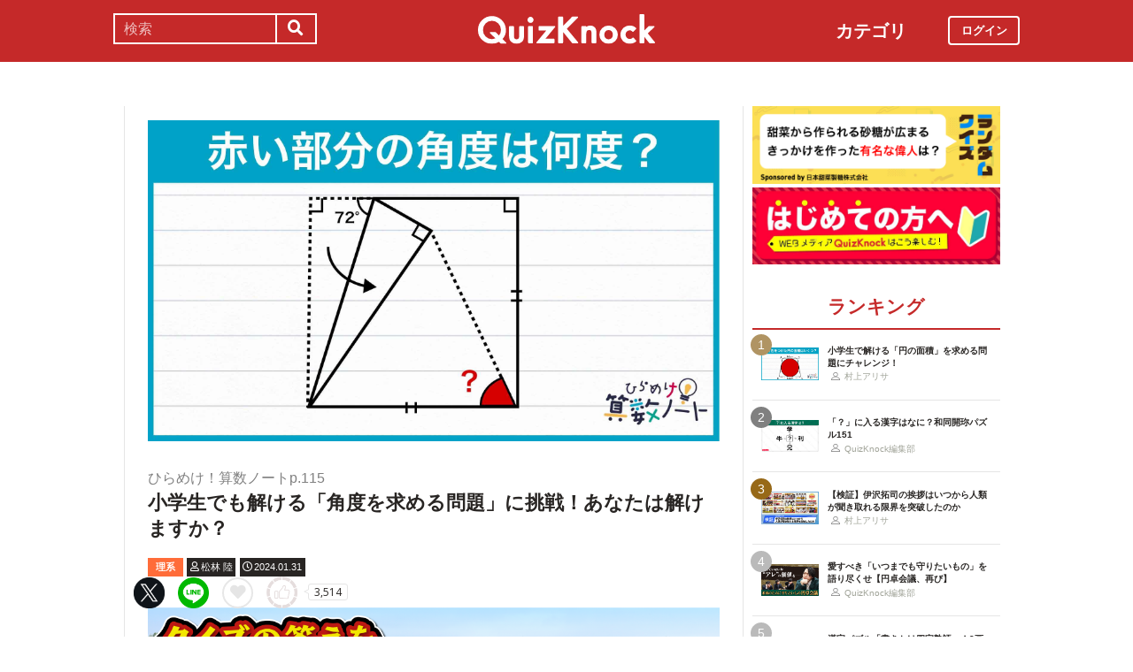

--- FILE ---
content_type: text/html; charset=utf-8
request_url: https://web.quizknock.com/syougakusei-math-115
body_size: 9541
content:
<!DOCTYPE html><html><head><meta charset="utf-8">
<title>小学生でも解ける「角度を求める問題」に挑戦！あなたは解けますか？</title>
<meta name="description" content="簡単そうで意外と難しい？　小学校で習う知識で解ける算数の問題を用意しました。解きやすくなるヒントと、わかりやすい解説つき。ぜひ、挑戦してみてください。">
<meta name="keywords" content="quizknock,クイズノック,クイズ,トリビア,メディア,バイラル,sns,baton,気になる,知的">
<link rel="canonical" href="https://web.quizknock.com/syougakusei-math-115">
<meta property="og:title" content="小学生でも解ける「角度を求める問題」に挑戦！あなたは解けますか？">
<meta property="og:description" content="簡単そうで意外と難しい？　小学校で習う知識で解ける算数の問題を用意しました。解きやすくなるヒントと、わかりやすい解説つき。ぜひ、挑戦してみてください。">
<meta property="og:type" content="article">
<meta property="og:url" content="https://web.quizknock.com/syougakusei-math-115">
<meta property="og:image" content="https://web.quizknock.com/wp-content/uploads/2024/01/sansu_115_thum2-1.jpg">
<meta property="og:locale" content="ja_JP">
<meta name="twitter:card" content="summary_large_image"><link href="/assets/favicon.png" rel="shortcut icon" /><meta charset="UTF-8" /><meta name="csrf-param" content="authenticity_token" />
<meta name="csrf-token" content="1O3f6eNGtZDOUX7RIrTOstxi2TKeoLJzRAyCX9G6NVuSK81ZEAjQecdNyhCwVC5k694Wv4ExMH8b/ymzpvy8eg==" /><meta content="width=device-width, initial-scale=1, maximum-scale=1" name="viewport" /><script src="https://ajax.googleapis.com/ajax/libs/jquery/1.11.0/jquery.min.js"></script><script src="https://cdnjs.cloudflare.com/ajax/libs/jquery-migrate/1.2.1/jquery-migrate.min.js"></script><script src="https://cdn.jsdelivr.net/npm/vue@2.6.11"></script><link crossorigin="anonymous" href="https://use.fontawesome.com/releases/v5.8.1/css/all.css" integrity="sha384-50oBUHEmvpQ+1lW4y57PTFmhCaXp0ML5d60M1M7uH2+nqUivzIebhndOJK28anvf" rel="stylesheet" /><link rel="stylesheet" href="/assets/application-60320e1c00e7c0200d7ac899f9a6d66aedf9742c8283dfa9f4470f7ddbf7dd47.css" media="all" data-turbolinks-track="reload" /><script src="/assets/application-14c339a1565085aabcfccd99096938eecbbd76a70c0eca1d2fa31f93423a90a6.js" data-turbolinks-track="reload"></script><script async="" src="https://www.googletagmanager.com/gtag/js?id=UA-84072310-1"></script><script>window.dataLayer = window.dataLayer || []
function gtag(){ dataLayer.push(arguments) }
gtag('js', new Date())
gtag('config', 'UA-84072310-1', {'optimize_id': 'GTM-TXNWNZV'})</script><script>function gtag_ad_event(event, position, url, id){
    param = {'ad_position': position, 'ad_url': url, 'ad_id': id}
    gtag('event', event, param)
    gtag('event', `${event}_${id}_${position}`, param)
}
function gtag_link_event(event, url, id){
    gtag('event', event, {'link_url': url, 'link_id': id})
}</script></head><body class="qk_wallpaper" data-action="show" data-controller="articles"><div class="header_size_box" id="header"></div><div class="main_top"><a href="https://apps.apple.com/app/apple-store/id1475094074?pt=117895237&amp;ct=web_header&amp;mt=8" id="header_iosapp_link"><div class="header_iosapp_container"><img class="appicon" src="/assets/iosapp.png" /><div class="text"><p class="name">QuizKnock</p><p class="body">アプリで記事をもっと見やすく</p></div><div class="download"><p>インストールする</p></div></div><script>if(navigator.userAgent.includes("iPhone") || navigator.userAgent.includes("iPad")) {
  $("#header_iosapp_link").show();
}</script></a><noscript><p class="err_msg_box">現在JavaScriptの設定が無効になっています。<br>
すべての機能を利用するにはJavaScriptの設定を有効にしてください。</p></noscript></div><div class="header--bar"><div class="header--bar__category"><h3>カテゴリ</h3><ul><li><a href="/category/puzzle"><span class="icon"><img src="/assets/idea.svg" /></span><p>謎解き</p></a></li><li><a href="/category/column"><span class="icon"><img src="/assets/book.svg" /></span><p>コラム</p></a></li><li><a href="/category/common-sense"><span class="icon"><img src="/assets/chest.svg" /></span><p>常識</p></a></li><li><a href="/category/science"><span class="icon"><img src="/assets/calculator.svg" /></span><p>理系</p></a></li><li><a href="/category/special"><span class="icon"><img src="/assets/favorites.svg" /></span><p>スペシャル</p></a></li><li><a href="/category/life"><span class="icon"><img src="/assets/pulse.svg" /></span><p>ライフ</p></a></li><li><a href="/category/words"><span class="icon"><img src="/assets/font-size.svg" /></span><p>ことば</p></a></li><li><a href="/category/culture"><span class="icon"><img src="/assets/profile_red.svg" /></span><p>カルチャー</p></a></li><li><a href="/category/social"><span class="icon"><img src="/assets/sociology.svg" /></span><p>社会</p></a></li><li><a href="/category/sports"><span class="icon"><img src="/assets/football.svg" /></span><p>スポーツ</p></a></li><li><a href="/category/morning"><span class="icon"><img src="/assets/newspaper.svg" /></span><p>時事ニュース</p></a></li><li><a href="/category/feature"><span class="icon"><img src="/assets/web_icon.svg" /></span><p>特集</p></a></li></ul></div><form class="search_form_pc" action="/search" accept-charset="UTF-8" method="get"><input name="utf8" type="hidden" value="&#x2713;" autocomplete="off" /><div class="search_box"><input type="text" name="keyword" id="keyword" value="" placeholder="検索" class="search_input" /><button class="submit" id="submit" type="submit" value=""><i class="fas fa-search"></i></button></div></form><div class="header--bar__logo"><a href="/"><img src="/assets/logo.svg" /></a></div><div class="header--bar__login"><a data-method="get" href="/users/sign_in"><span>ログイン</span></a></div></div><div class="wrapper"><div class="header"><div class="header--search"><i class="fas fa-search header--search__toggle"></i><div class="header--search__overlay"></div><div class="header--search__inner"><div class="wrap"><form class="search_form" action="/search" accept-charset="UTF-8" method="get"><input name="utf8" type="hidden" value="&#x2713;" autocomplete="off" /><div class="search_box"><input type="text" name="keyword" id="keyword" value="" placeholder="検索" class="search_input" /><button class="submit" id="submit" type="submit" value=""><i class="fas fa-search"></i></button></div></form><div class="header--search__tags qk_wallpaper"><h3 class="headline_nav">キーワード</h3><div class="tags"><a onClick="gtag(&#39;event&#39;, &#39;popular_keyword_click&#39;, {&#39;event_category&#39;: &#39;header&#39;, &#39;event_label&#39;: &#39;quizknock-chat&#39;});" href="/tag/QuizKnock%E9%9B%91%E8%AB%87%E4%B8%AD"><p>#QuizKnock雑談中</p></a><a onClick="gtag(&#39;event&#39;, &#39;popular_keyword_click&#39;, {&#39;event_category&#39;: &#39;header&#39;, &#39;event_label&#39;: &#39;syougakusei-math&#39;});" href="/tag/%E3%81%B2%E3%82%89%E3%82%81%E3%81%91%EF%BC%81%E7%AE%97%E6%95%B0%E3%83%8E%E3%83%BC%E3%83%88"><p>#ひらめけ！算数ノート</p></a><a onClick="gtag(&#39;event&#39;, &#39;popular_keyword_click&#39;, {&#39;event_category&#39;: &#39;header&#39;, &#39;event_label&#39;: &#39;puzzle&#39;});" href="/tag/puzzle"><p>#ウィークリー謎解き</p></a><a onClick="gtag(&#39;event&#39;, &#39;popular_keyword_click&#39;, {&#39;event_category&#39;: &#39;header&#39;, &#39;event_label&#39;: &#39;kyo-no-puzzle&#39;});" href="/kyo-no-puzzle"><p>#今日のパズル</p></a><a onClick="gtag(&#39;event&#39;, &#39;popular_keyword_click&#39;, {&#39;event_category&#39;: &#39;header&#39;, &#39;event_label&#39;: &#39;izawa-playlist&#39;});" href="/tag/%E4%BC%8A%E6%B2%A2%E6%8B%93%E5%8F%B8%E3%81%AE%E4%BD%8E%E5%80%8D%E9%80%9F%E3%83%97%E3%83%AC%E3%82%A4%E3%83%AA%E3%82%B9%E3%83%88"><p>#伊沢拓司の低倍速プレイリスト</p></a><a onClick="gtag(&#39;event&#39;, &#39;popular_keyword_click&#39;, {&#39;event_category&#39;: &#39;header&#39;, &#39;event_label&#39;: &#39;takamatsud-nantoka&#39;});" href="/tag/%E5%8F%8E%E9%8C%B2%E3%81%BE%E3%81%A7%E3%81%AB%E3%81%AA%E3%82%93%E3%81%A8%E3%81%8B%E3%81%97%E3%81%BE%E3%81%99%EF%BC%81"><p>#収録までになんとかします！</p></a></div></div></div></div></div><div class="header--menu"><div class="header--menu__toggle"><span></span><span></span><span></span></div><div class="header--menu__overlay"></div><div class="header--menu__inner"><div class="wrap"><div class="header--menu__tab qk_wallpaper"><h3 class="headline_nav">カテゴリ</h3><ul><li><a href="/category/puzzle"><span class="icon"><img src="/assets/idea.svg" /></span><p>謎解き</p></a></li><li><a href="/category/column"><span class="icon"><img src="/assets/book.svg" /></span><p>コラム</p></a></li><li><a href="/category/common-sense"><span class="icon"><img src="/assets/chest.svg" /></span><p>常識</p></a></li><li><a href="/category/science"><span class="icon"><img src="/assets/calculator.svg" /></span><p>理系</p></a></li><li><a href="/category/special"><span class="icon"><img src="/assets/favorites.svg" /></span><p>スペシャル</p></a></li><li><a href="/category/life"><span class="icon"><img src="/assets/pulse.svg" /></span><p>ライフ</p></a></li><li><a href="/category/words"><span class="icon"><img src="/assets/font-size.svg" /></span><p>ことば</p></a></li><li><a href="/category/culture"><span class="icon"><img src="/assets/profile_red.svg" /></span><p>カルチャー</p></a></li><li><a href="/category/social"><span class="icon"><img src="/assets/sociology.svg" /></span><p>社会</p></a></li><li><a href="/category/sports"><span class="icon"><img src="/assets/football.svg" /></span><p>スポーツ</p></a></li><li><a href="/category/morning"><span class="icon"><img src="/assets/newspaper.svg" /></span><p>時事ニュース</p></a></li><li><a href="/category/feature"><span class="icon"><img src="/assets/web_icon.svg" /></span><p>特集</p></a></li></ul></div><div class="header--menu__series qk_wallpaper"><h3 class="headline_nav">連載企画</h3><div class="series"><a href="/tag/QuizKnock%E9%9B%91%E8%AB%87%E4%B8%AD"><p>QuizKnock雑談中</p></a><a href="/tag/%E3%81%B2%E3%82%89%E3%82%81%E3%81%91%EF%BC%81%E7%AE%97%E6%95%B0%E3%83%8E%E3%83%BC%E3%83%88"><p>ひらめけ！算数ノート</p></a><a href="/tag/puzzle"><p>ウィークリー謎解き</p></a><a href="/kyo-no-puzzle"><p>今日のパズル</p></a><a href="/tag/%E4%BC%8A%E6%B2%A2%E6%8B%93%E5%8F%B8%E3%81%AE%E4%BD%8E%E5%80%8D%E9%80%9F%E3%83%97%E3%83%AC%E3%82%A4%E3%83%AA%E3%82%B9%E3%83%88"><p>伊沢拓司の低倍速プレイリスト</p></a><a href="/tag/%E5%8F%8E%E9%8C%B2%E3%81%BE%E3%81%A7%E3%81%AB%E3%81%AA%E3%82%93%E3%81%A8%E3%81%8B%E3%81%97%E3%81%BE%E3%81%99%EF%BC%81"><p>高松Dの「収録までになんとかします！」</p></a><a href="/partners"><p>応援企業クイズ</p></a></div></div><div class="banners"><h3 class="headline_nav">連載企画</h3><div class="series"><a href="/tag/QuizKnock%E9%9B%91%E8%AB%87%E4%B8%AD"><img src="/assets/zatsudan.png" /></a><a href="/tag/%E3%81%B2%E3%82%89%E3%82%81%E3%81%91%EF%BC%81%E7%AE%97%E6%95%B0%E3%83%8E%E3%83%BC%E3%83%88"><img src="/assets/web_hirameke_8.png" /></a><a href="/tag/puzzle"><img src="/assets/weekly.png" /></a><a href="/kyo-no-puzzle"><img src="/assets/puzzle_banner.png" /></a><a href="/tag/%E4%BC%8A%E6%B2%A2%E6%8B%93%E5%8F%B8%E3%81%AE%E4%BD%8E%E5%80%8D%E9%80%9F%E3%83%97%E3%83%AC%E3%82%A4%E3%83%AA%E3%82%B9%E3%83%88"><img src="/assets/playlist.jpg" /></a><a href="/tag/%E5%8F%8E%E9%8C%B2%E3%81%BE%E3%81%A7%E3%81%AB%E3%81%AA%E3%82%93%E3%81%A8%E3%81%8B%E3%81%97%E3%81%BE%E3%81%99%EF%BC%81"><img src="/assets/shuroku.jpg" /></a><a href="/partners"><img src="/assets/ichiran.png" /></a></div></div><div class="links qk_wallpaper"><p><i class="fas fa-user-graduate fa-fw"></i><a href="/writers">ライター紹介</a></p><p><i class="far fa-newspaper fa-fw"></i><a href="/archives">記事アーカイブ</a></p><p><i class="fas fa-envelope fa-fw"></i><a href="https://portal.quizknock.com/contact">広告 / お問い合わせ</a></p></div><div class="about"><div class="banner"><a onClick="gtag(&#39;event&#39;, &#39;banner_click&#39;, {&#39;event_category&#39;: &#39;common&#39;, &#39;event_label&#39;: &#39;first&#39;})" href="/about"><img src="/assets/web_banner_first.jpg" /></a></div></div></div></div></div></div><div class="main"><div class="left-column"><div article_name="syougakusei-math-115" article_title="小学生でも解ける「角度を求める問題」に挑戦！あなたは解けますか？" id="user_data" user_signed_in="false"></div><div id="page_data" question_group_id="8238"></div><div class="qk_wallpaper"><div class="articles_show" id="vue-article"><div class="thumbnail"><img src="https://web.quizknock.com/wp-content/uploads/2024/01/sansu_115_thum2-1.jpg" /></div><div class="article_info"><span class="subtitle">ひらめけ！算数ノートp.115</span><h1 class="post_title" itemprop="headline" rel="bookmark">小学生でも解ける「角度を求める問題」に挑戦！あなたは解けますか？</h1><p><a href="/category/science"><span class="category meta category-science">理系</span></a><span class="writer_name meta"><a href="/author/matsubayashi"><i class="far fa-user info_icon"></i><span class="label">松林 陸</span></a></span><span class="post_date meta"><i class="far fa-clock info_icon"></i><span class="label">2024.01.31</span></span></p></div><div class="ad_below_article_title"><a target="_blank" onClick="gtag_ad_event(&#39;ad_click&#39;, &#39;below_article&#39;, &#39;https://www.nitten.co.jp/suzuran/&#39;, &#39;日本甜菜製糖株式会社1&#39;);" href="https://www.nitten.co.jp/suzuran/"><img style="width: 100%" src="https://prod-files-secure.s3.us-west-2.amazonaws.com/bd69c84d-5783-4369-861b-b2e0c5db7de1/3cd15919-82df-4db5-aed7-6e63bd510122/web_thm_nitten_1920640_1.png?X-Amz-Algorithm=AWS4-HMAC-SHA256&amp;X-Amz-Content-Sha256=UNSIGNED-PAYLOAD&amp;X-Amz-Credential=ASIAZI2LB4665QDHIVUP%2F20260120%2Fus-west-2%2Fs3%2Faws4_request&amp;X-Amz-Date=20260120T051359Z&amp;X-Amz-Expires=3600&amp;X-Amz-Security-Token=IQoJb3JpZ2luX2VjEN3%2F%2F%2F%2F%2F%2F%2F%2F%2F%2FwEaCXVzLXdlc3QtMiJIMEYCIQC8KkImQpixjqSRLOBhC4VnP7bSaKm8Lt4nf7BS7j9msgIhAIW6YoXKE5aHnQuqa%2FbslcVzpLxdBisLZyUH%2BTzY19WTKogECKb%2F%2F%2F%2F%2F%2F%2F%2F%2F%2FwEQABoMNjM3NDIzMTgzODA1IgyL7ayA2pLFOMkIwu0q3APjGUZamRcvtmxgHvswuoJ4Lkd1yUh5YYNvAZCIZ6Uz6uw7VKGBBBCuDwMsadySfR2HZiWt3xb1eHYlJlQL%2FJBRKkIzIU%2BEVkbQuLudqf3%2BfyuWMUCdHhVT6N2B9ACFDH%2B57Rye0Kyp8%2FUoPfICut9Tr1NOMokjHJDNJN0Vbb9VTh3oRlBcQ5cFlARp%2BZv8ThN%2B%2BfvjahYfb483%2BKGPfGePINKSrLSYLna8xN8Uqb%2BUtHCVzjWqTxgZoJmOEZTCf7RaQjULH%2Bcd%2BkbBH%2BkcNoueeE6BtwQBnOHH1pVtX0Y%2Fobxb527AB6rKmW%2FGwuHlzXjolodJd3OUPYR%2BFgtV%2F%2FB7%2B18t9Z4DC9qsHT72AGKR6zNhj2S5LxtYBsgk%2FJ5XGCdcmDox47YlsMPiY9UwWbIDcKo74Tyh7u2OgW4iwmrpzTuRgMm6MLTfXUFn4%2Fhye27HfH1grmlt5Px8Gge5ztsqhr7r392rklKZu7CrXogHEAcPV074VeQhmZ16Lg6nLri3KA8nBMV1Fj3%2BlLhsUdGuKmEAtx5Zhi%2Fc%2FoEdP0tSIFF4HYmgonDyW%2FIKaC%2FYcemWnrEBSGfNIVfkLw61w7i%2FDAiULYG9KEyPh1acFmvps8PEgRea2j8nX4HEZjC5krzLBjqkAbu46xOt9P98b%2F2f6sKwCJRttf7DIHEkNO3HHnq%2FNISG7AOjl2L2pc0zJJPZiLasuC0CoC74UH9vJ1kW7yrNM6wfCQkQI0lG40HBG4tfwUm2L7fGkBmwhiNq%2FY9Vw1ckW5SQvGoXUHi4bCIYoVF4aIj%2FmXTvQYfiXsAP5%2FOE8q0HaQm9DhuBXuSIVtRUGV8%2FzafFCnzSJiiFnxUO%2BoHErW1UM4QU&amp;X-Amz-Signature=a02445dfef166313f72aff5233c5291a791f728770ed25e416e96466337bf799&amp;X-Amz-SignedHeaders=host&amp;x-amz-checksum-mode=ENABLED&amp;x-id=GetObject" /><div class="ad_annotation"><div class="pr">PR</div>日本甜菜製糖株式会社</div></a></div><script>gtag_ad_event('ad_view', 'below_article', 'https://www.nitten.co.jp/suzuran/', '日本甜菜製糖株式会社1')</script><article-logger article_id="202499" class="vue-entrypoint"></article-logger><article class="article_content"><!DOCTYPE html PUBLIC "-//W3C//DTD HTML 4.0 Transitional//EN" "http://www.w3.org/TR/REC-html40/loose.dtd">
<!-- wp:html --><html><body>
<p>こんにちは。ライターの<a href="https://web.quizknock.com/author/matsubayashi" target="_blank" rel="noopener noreferrer">松林 陸</a>です。今週の「ひらめけ！算数ノート」を担当します。</p>
<p>さて、今回の「ひらめけ！算数ノート」は、「<strong>角度の大きさ</strong>」を求める問題です。</p>
<p>紙とペンを用意して、Let's try!</p>
<p>「<strong>自分でじっくり考えたい！</strong>」という人はこのままチャレンジ、「<strong>手がかりだけでも欲しい！</strong>」という人には、<strong><a href="?page=2">次のページ</a></strong>に<strong>ヒント</strong>があります。</p>
<p>答えがわからない場合は<strong><a href="?page=3">3ページ目</a></strong>へ。答えとわかりやすい解説があります。</p>
<p></p>
<div class="vue-entrypoint"><wp-viralquiz-text id="8238" share_url="" is_signed_in=""></wp-viralquiz-text></div>
<p><strong>2ページ目：<a href="?page=2">【ヒントはこちら】同じ形の三角形の組を見つけましょう。手がかりがほしい方はこちらへ</a></strong></p>
<p><strong>3ページ目：<a href="?page=3">【答え＆解説】答えと解説はこちらへ </a></strong></p>
</body></html>
</article><vue-like-article class="vue-entrypoint" is_final_page="false" post_name="syougakusei-math-115" total_likes_count="3514"></vue-like-article><div class="article_content_pagination"><span class="pagination current_page">1</span><a class="pagination other_page" href="/syougakusei-math-115?page=2">2</a><a class="pagination other_page" href="/syougakusei-math-115?page=3">3</a></div><div class="affiliate_note">Amazonのアソシエイトとして、当サイトは適格販売により収入を得ています。</div><div class="bottom_banner"><div class="banner_image"><a target="_blank" onClick="gtag_link_event(&#39;link_click&#39;, &#39;https://x.com/quiz_jam&#39;, &#39;quiz_jam&#39;)" href="https://x.com/quiz_jam"><img src="/assets/QJ_banner_5.jpg" /></a></div><script>gtag_link_event('link_view', 'https://x.com/quiz_jam', 'quiz_jam')</script><div class="banner_image"><a target="_blank" onClick="gtag_link_event(&#39;link_click&#39;, &#39;https://quriostore.com/&#39;, &#39;qurio_store&#39;)" href="https://quriostore.com/"><img src="/assets/QurioStore_banner.png" /></a></div><script>gtag_link_event('link_view', 'https://quriostore.com/', 'qurio_store')</script></div><div class="title"><h3 class="headline_sub">関連記事</h3></div><div class="related_content"><a href="/shichoson_name_2"><div class="related_img"><img src="https://web.quizknock.com/wp-content/uploads/2025/11/shichoson_name2_t.jpg" /></div><div class="related_info">実在する市町村名を当てろ！「名前がおもしろい」自治体クイズ2</div></a><a href="/syougakusei-math-176"><div class="related_img"><img src="https://web.quizknock.com/wp-content/uploads/2025/12/sansu_177_thum.jpg" /></div><div class="related_info">小学生でできる「区切られた扇形」の問題、あなたは解ける？</div></a><a href="/telephone-ijin"><div class="related_img"><img src="https://web.quizknock.com/wp-content/uploads/2025/10/ijindenwa1-thumb.jpg" /></div><div class="related_info">【まさか】あの偉人から電話がかかってきたようです【ひらめきクイズ】 </div></a><a href="/toshikeikaku"><div class="related_img"><img src="https://web.quizknock.com/wp-content/uploads/2025/10/thumb-5.jpg" /></div><div class="related_info">新幹線が通ると、街が豊かになる！……とは限らない理由【都市計画】</div></a><a href="/daily-aug22-22"><div class="related_img"><img src="https://quizknock.com/wp-content/uploads/2022/07/new_asa_5.jpg" /></div><div class="related_info">水族館でダイオウグソクムシの新種発見！ニュースクイズ3問（8/22）</div></a><a href="/beyooooonds"><div class="related_img"><img src="https://web.quizknock.com/wp-content/uploads/2024/11/IMG_1696.jpeg" /></div><div class="related_info">トンチキ？インテリ？「BEYOOOOONDS」の歌詞を味わう【フックの法則】</div></a><a href="/gps"><div class="related_img"><img src="https://quizknock.com/wp-content/uploads/2019/06/190624GPS.jpg" /></div><div class="related_info">今私はどこにいるの？そんなときも安心、圏外でもGPSが使えるワケ</div></a><a href="/joshiki-knock-211"><div class="related_img"><img src="https://quizknock.com/wp-content/uploads/2020/09/200921常識Knock211.jpg" /></div><div class="related_info">【3分で常識力チェック！】大人の常識Knock vol.211</div></a></div><div class="articles_show--bottom-tags"><a href="/category/science"><span class="category term category-science"><i class="far fa-folder icon"></i><span>理系</span></span></a><a href="/tag/%E7%AE%97%E6%95%B0"><span class="tag term"><span class="sharp">#</span><span>算数</span></span></a><a href="/tag/quiz"><span class="tag term"><span class="sharp">#</span><span>quiz</span></span></a><a href="/tag/%E3%81%B2%E3%82%89%E3%82%81%E3%81%91%EF%BC%81%E7%AE%97%E6%95%B0%E3%83%8E%E3%83%BC%E3%83%88"><span class="tag term"><span class="sharp">#</span><span>ひらめけ！算数ノート</span></span></a></div><div class="share_buttons_in_article"><div class="title"><h3 class="headline_sub">この記事をSNSでシェア</h3></div><vue-share-buttons article_name="syougakusei-math-115" class="vue-entrypoint" fr="article" share_text="小学生でも解ける「角度を求める問題」に挑戦！あなたは解けますか？"></vue-share-buttons></div><div class="title"><h3 class="headline_sub">この記事を書いた人</h3></div><div class="writer_info single"><img class="icon" src="https://quizknock.com/wp-content/uploads/2023/04/avatar_user_126_1682602298.jpg" /><p class="nickname">松林 陸</p><p class="description">京都大学大学院理学研究科・修士2年の松林 陸です。普段は大学のサークルでクイズをしています。
大学では物理学を専攻しています。好きなものはクイズと旅行と科学。読者の方の日々に「ちょっとした学び」が生まれるような記事を書けるように頑張ります。</p><p class="to_author"><a href="/author/matsubayashi">松林 陸の記事一覧へ</a></p></div><vue-track-share-button article_name="syougakusei-math-115" class="vue-entrypoint" fr="article" share_text="小学生でも解ける「角度を求める問題」に挑戦！あなたは解けますか？"></vue-track-share-button><vue-bookmark-article class="vue-entrypoint" is_bookmarked="false"></vue-bookmark-article></div></div><script>document.querySelectorAll('.vue-entrypoint').forEach(function(el) { new Vue ({el: el}) })
const user_signed_in = $('#user_data').attr('user_signed_in')
const article_title = $('#user_data').attr('article_title')
const article_name = $('#user_data').attr('article_name')
const question_group_id = $('#page_data').attr('question_group_id')</script></div><div class="right-column"><div class="partner-banner"><div class="banner"><a href="/partner-nippontensaiseitou"><img src="/partner_banner/banner-tensai-3.jpg" /></a></div></div><div class="events"><div class="banner"></div></div><div class="about"><div class="banner"><a onClick="gtag(&#39;event&#39;, &#39;banner_click&#39;, {&#39;event_category&#39;: &#39;common&#39;, &#39;event_label&#39;: &#39;first&#39;})" href="/about"><img src="/assets/web_banner_first.jpg" /></a></div></div><div class="rank"><div class="maintitle"><div class="rankbutton mainheadline selected"><h2>ランキング</h2></div></div><div class="articles"><a onClick="gtag(&#39;event&#39;, &#39;click&#39;, {&#39;event_category&#39;: &#39;ranking&#39;, &#39;event_label&#39;: &#39;syougakusei-math-180&#39;, &#39;value&#39;: 1});" href="/syougakusei-math-180"><div class="content"><div class="thumbnail"><p class="number rank1">1</p><img src="https://web.quizknock.com/wp-content/uploads/2025/12/sansu_180_thum.jpeg" /></div><div class="content_right"><div class="post_title">小学生で解ける「円の面積」を求める問題にチャレンジ！</div><div class="writer"><img class="icon" src="/assets/profile.svg" /><p>村上アリサ</p></div></div></div></a><a onClick="gtag(&#39;event&#39;, &#39;click&#39;, {&#39;event_category&#39;: &#39;ranking&#39;, &#39;event_label&#39;: &#39;wadou-kaichin-151&#39;, &#39;value&#39;: 2});" href="/wadou-kaichin-151"><div class="content"><div class="thumbnail"><p class="number rank2">2</p><img src="https://web.quizknock.com/wp-content/uploads/2026/01/wadou-kanji-151S.jpg" /></div><div class="content_right"><div class="post_title">「？」に入る漢字はなに？和同開珎パズル151</div><div class="writer"><img class="icon" src="/assets/profile.svg" /><p>QuizKnock編集部</p></div></div></div></a><a onClick="gtag(&#39;event&#39;, &#39;click&#39;, {&#39;event_category&#39;: &#39;ranking&#39;, &#39;event_label&#39;: &#39;izawa_genkaitoppa&#39;, &#39;value&#39;: 3});" href="/izawa_genkaitoppa"><div class="content"><div class="thumbnail"><p class="number rank3">3</p><img src="https://web.quizknock.com/wp-content/uploads/2026/01/genkaitoppa_2.jpg" /></div><div class="content_right"><div class="post_title">【検証】伊沢拓司の挨拶はいつから人類が聞き取れる限界を突破したのか</div><div class="writer"><img class="icon" src="/assets/profile.svg" /><p>村上アリサ</p></div></div></div></a><a onClick="gtag(&#39;event&#39;, &#39;click&#39;, {&#39;event_category&#39;: &#39;ranking&#39;, &#39;event_label&#39;: &#39;clj-entaku-kaigi2&#39;, &#39;value&#39;: 4});" href="/clj-entaku-kaigi2"><div class="content"><div class="thumbnail"><p class="number rank4">4</p><img src="https://web.quizknock.com/wp-content/uploads/2025/12/webthm_entakukaigi_03.jpg" /></div><div class="content_right"><div class="post_title">愛すべき「いつまでも守りたいもの」を語り尽くせ【円卓会議、再び】</div><div class="writer"><img class="icon" src="/assets/profile.svg" /><p>QuizKnock編集部</p></div></div></div></a><a onClick="gtag(&#39;event&#39;, &#39;click&#39;, {&#39;event_category&#39;: &#39;ranking&#39;, &#39;event_label&#39;: &#39;kakikake-yojijukugo-97&#39;, &#39;value&#39;: 5});" href="/kakikake-yojijukugo-97"><div class="content"><div class="thumbnail"><p class="number rank5">5</p><img src="https://web.quizknock.com/wp-content/uploads/2026/01/kakikake_97_thum.jpg" /></div><div class="content_right"><div class="post_title">漢字パズル「書きかけ四字熟語」！2画目までで言葉を当てよう【97】</div><div class="writer"><img class="icon" src="/assets/profile.svg" /><p>QuizKnock編集部</p></div></div></div></a></div></div><div class="header--menu__tab qk_wallpaper"><h3 class="headline_nav">カテゴリ</h3><ul><li><a href="/category/puzzle"><span class="icon"><img src="/assets/idea.svg" /></span><p>謎解き</p></a></li><li><a href="/category/column"><span class="icon"><img src="/assets/book.svg" /></span><p>コラム</p></a></li><li><a href="/category/common-sense"><span class="icon"><img src="/assets/chest.svg" /></span><p>常識</p></a></li><li><a href="/category/science"><span class="icon"><img src="/assets/calculator.svg" /></span><p>理系</p></a></li><li><a href="/category/special"><span class="icon"><img src="/assets/favorites.svg" /></span><p>スペシャル</p></a></li><li><a href="/category/life"><span class="icon"><img src="/assets/pulse.svg" /></span><p>ライフ</p></a></li><li><a href="/category/words"><span class="icon"><img src="/assets/font-size.svg" /></span><p>ことば</p></a></li><li><a href="/category/culture"><span class="icon"><img src="/assets/profile_red.svg" /></span><p>カルチャー</p></a></li><li><a href="/category/social"><span class="icon"><img src="/assets/sociology.svg" /></span><p>社会</p></a></li><li><a href="/category/sports"><span class="icon"><img src="/assets/football.svg" /></span><p>スポーツ</p></a></li><li><a href="/category/morning"><span class="icon"><img src="/assets/newspaper.svg" /></span><p>時事ニュース</p></a></li><li><a href="/category/feature"><span class="icon"><img src="/assets/web_icon.svg" /></span><p>特集</p></a></li></ul></div><div class="header--menu__series qk_wallpaper"><h3 class="headline_nav">連載企画</h3><div class="series"><a href="/tag/QuizKnock%E9%9B%91%E8%AB%87%E4%B8%AD"><p>QuizKnock雑談中</p></a><a href="/tag/%E3%81%B2%E3%82%89%E3%82%81%E3%81%91%EF%BC%81%E7%AE%97%E6%95%B0%E3%83%8E%E3%83%BC%E3%83%88"><p>ひらめけ！算数ノート</p></a><a href="/tag/puzzle"><p>ウィークリー謎解き</p></a><a href="/kyo-no-puzzle"><p>今日のパズル</p></a><a href="/tag/%E4%BC%8A%E6%B2%A2%E6%8B%93%E5%8F%B8%E3%81%AE%E4%BD%8E%E5%80%8D%E9%80%9F%E3%83%97%E3%83%AC%E3%82%A4%E3%83%AA%E3%82%B9%E3%83%88"><p>伊沢拓司の低倍速プレイリスト</p></a><a href="/tag/%E5%8F%8E%E9%8C%B2%E3%81%BE%E3%81%A7%E3%81%AB%E3%81%AA%E3%82%93%E3%81%A8%E3%81%8B%E3%81%97%E3%81%BE%E3%81%99%EF%BC%81"><p>高松Dの「収録までになんとかします！」</p></a><a href="/partners"><p>応援企業クイズ</p></a></div></div><div class="banners"><h3 class="headline_nav">連載企画</h3><div class="series"><a href="/tag/QuizKnock%E9%9B%91%E8%AB%87%E4%B8%AD"><img src="/assets/zatsudan.png" /></a><a href="/tag/%E3%81%B2%E3%82%89%E3%82%81%E3%81%91%EF%BC%81%E7%AE%97%E6%95%B0%E3%83%8E%E3%83%BC%E3%83%88"><img src="/assets/web_hirameke_8.png" /></a><a href="/tag/puzzle"><img src="/assets/weekly.png" /></a><a href="/kyo-no-puzzle"><img src="/assets/puzzle_banner.png" /></a><a href="/tag/%E4%BC%8A%E6%B2%A2%E6%8B%93%E5%8F%B8%E3%81%AE%E4%BD%8E%E5%80%8D%E9%80%9F%E3%83%97%E3%83%AC%E3%82%A4%E3%83%AA%E3%82%B9%E3%83%88"><img src="/assets/playlist.jpg" /></a><a href="/tag/%E5%8F%8E%E9%8C%B2%E3%81%BE%E3%81%A7%E3%81%AB%E3%81%AA%E3%82%93%E3%81%A8%E3%81%8B%E3%81%97%E3%81%BE%E3%81%99%EF%BC%81"><img src="/assets/shuroku.jpg" /></a><a href="/partners"><img src="/assets/ichiran.png" /></a></div></div><div class="links qk_wallpaper"><p><i class="fas fa-user-graduate fa-fw"></i><a href="/writers">ライター紹介</a></p><p><i class="far fa-newspaper fa-fw"></i><a href="/archives">記事アーカイブ</a></p><p><i class="fas fa-envelope fa-fw"></i><a href="https://portal.quizknock.com/contact">広告 / お問い合わせ</a></p></div></div></div></div><div class="footer"><p class="snstitle">Follow Me</p><div class="sns"><a class="twitter" onClick="gtag(&#39;event&#39;, &#39;follow_me_click&#39;, {&#39;event_category&#39;: &#39;footer&#39;, &#39;event_label&#39;: &#39;twitter&#39;});" href="https://twitter.com/QuizKnock_Web"><img src="/assets/twitter_X_white.png" /></a><a class="youtube" onClick="gtag(&#39;event&#39;, &#39;follow_me_click&#39;, {&#39;event_category&#39;: &#39;footer&#39;, &#39;event_label&#39;: &#39;youtube&#39;});" href="https://www.youtube.com/channel/UCQ_MqAw18jFTlBB-f8BP7dw/featured"><img src="/assets/youtube.png" /></a><a onClick="gtag(&#39;event&#39;, &#39;follow_me_click&#39;, {&#39;event_category&#39;: &#39;footer&#39;, &#39;event_label&#39;: &#39;line&#39;});" href="https://lin.ee/7dKHRE7"><img src="/assets/line.png" /></a></div><a class="toppage" href="#header"><p><i class="fas fa-chevron-circle-up"></i><span>ページトップへ</span></p></a><div class="links"><p><a href="/terms_of_service">利用規約</a></p><p><a href="/baton-privacy">個人情報保護方針</a></p><p><a href="/privacy-policy">プライバシーポリシー</a></p><p><a href="/disclaimer">免責事項</a></p><p><a href="/writers">ライター紹介</a></p><p><a href="https://portal.quizknock.com/contact">お問い合わせ</a></p></div><img class="logo" src="/assets/logo.svg" /><p class="copyright">© baton inc.</p></div></body></html><script>$('.header_size_box').height( $('.header--bar').outerHeight() )</script>